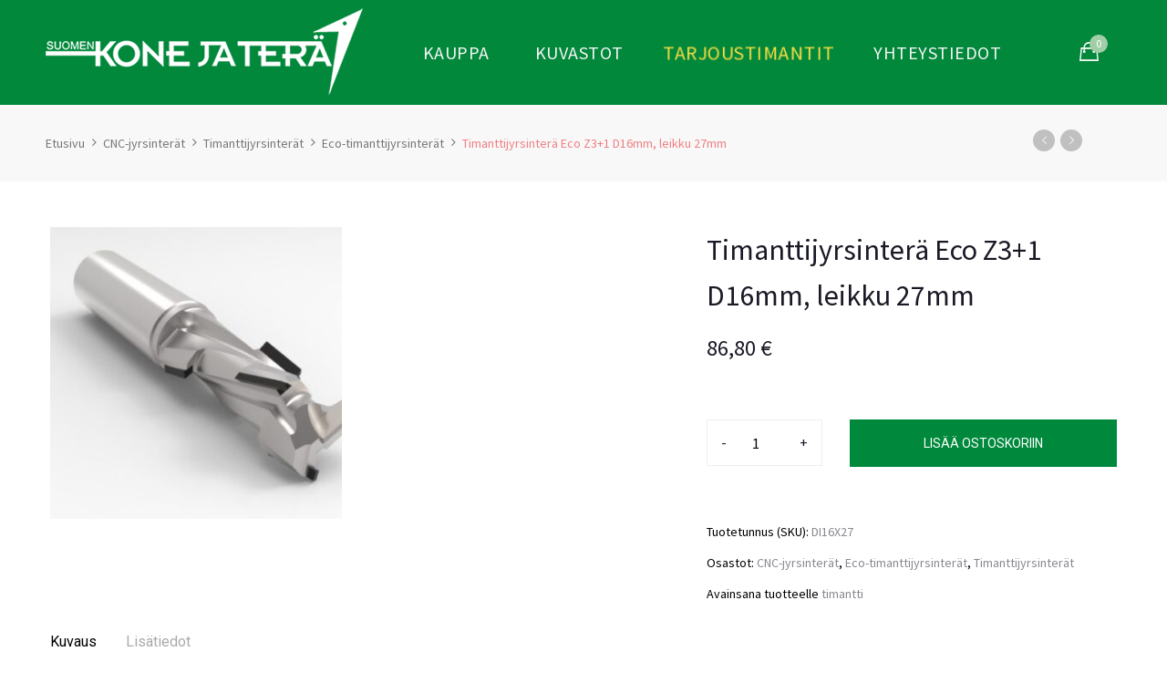

--- FILE ---
content_type: text/html; charset=UTF-8
request_url: https://suomenkonejatera.fi/tuote/timanttijyrsintera-eco-z31-d16mm-leikku-27mm/
body_size: 42583
content:
<!DOCTYPE html><html lang="fi"><head><meta charset="UTF-8"><meta name="viewport" content="width=device-width"><link rel="profile" href="http://gmpg.org/xfn/11" /><link rel="pingback" href="https://suomenkonejatera.fi/xmlrpc.php"><link media="all" href="https://suomenkonejatera.fi/wp-content/cache/autoptimize/css/autoptimize_83b96208a4e903b6df2952f27e3a4977.css" rel="stylesheet" /><title>Timanttijyrsinterä Eco Z3+1 D16mm, leikku 27mm - Suomen Kone ja Terä</title><meta name="robots" content="max-snippet:-1, max-image-preview:large, max-video-preview:-1"/><link rel="canonical" href="https://suomenkonejatera.fi/tuote/timanttijyrsintera-eco-z31-d16mm-leikku-27mm/" /><meta property="og:locale" content="fi_FI" /><meta property="og:type" content="article" /><meta property="og:title" content="Timanttijyrsinterä Eco Z3+1 D16mm, leikku 27mm - Suomen Kone ja Terä" /><meta property="og:description" content="Suora jyrsinterä 2,5 mm paksuisilla timanttipaloilla. Teroitettavissa 1-3 kertaa." /><meta property="og:url" content="https://suomenkonejatera.fi/tuote/timanttijyrsintera-eco-z31-d16mm-leikku-27mm/" /><meta property="og:site_name" content="Suomen Kone ja Terä" /><meta property="article:publisher" content="https://www.facebook.com/Suomen-Kone-ja-Ter%c3%a4-Oy-178463335508484/" /><meta property="og:image" content="https://suomenkonejatera.fi/wp-content/uploads/2022/03/8p22.jpg" /><meta property="og:image:secure_url" content="https://suomenkonejatera.fi/wp-content/uploads/2022/03/8p22.jpg" /><meta property="og:image:width" content="600" /><meta property="og:image:height" content="416" /><meta name="twitter:card" content="summary_large_image" /><meta name="twitter:description" content="Suora jyrsinterä 2,5 mm paksuisilla timanttipaloilla. Teroitettavissa 1-3 kertaa." /><meta name="twitter:title" content="Timanttijyrsinterä Eco Z3+1 D16mm, leikku 27mm - Suomen Kone ja Terä" /><meta name="twitter:image" content="https://suomenkonejatera.fi/wp-content/uploads/2022/03/8p22.jpg" /> <script type='application/ld+json' class='yoast-schema-graph yoast-schema-graph--main'>{"@context":"https://schema.org","@graph":[{"@type":"Organization","@id":"https://suomenkonejatera.fi/#organization","name":"Suomen Kone ja Ter\u00e4 Oy","url":"https://suomenkonejatera.fi/","sameAs":["https://www.facebook.com/Suomen-Kone-ja-Ter\u00e4-Oy-178463335508484/"],"logo":{"@type":"ImageObject","@id":"https://suomenkonejatera.fi/#logo","inLanguage":"fi","url":false,"caption":"Suomen Kone ja Ter\u00e4 Oy"},"image":{"@id":"https://suomenkonejatera.fi/#logo"}},{"@type":"WebSite","@id":"https://suomenkonejatera.fi/#website","url":"https://suomenkonejatera.fi/","name":"Suomen Kone ja Ter\u00e4 Oy","inLanguage":"fi","publisher":{"@id":"https://suomenkonejatera.fi/#organization"},"potentialAction":[{"@type":"SearchAction","target":"https://suomenkonejatera.fi/?s={search_term_string}","query-input":"required name=search_term_string"}]},{"@type":"ImageObject","@id":"https://suomenkonejatera.fi/tuote/timanttijyrsintera-eco-z31-d16mm-leikku-27mm/#primaryimage","inLanguage":"fi","url":"https://suomenkonejatera.fi/wp-content/uploads/2022/03/8p22.jpg","width":600,"height":416},{"@type":"WebPage","@id":"https://suomenkonejatera.fi/tuote/timanttijyrsintera-eco-z31-d16mm-leikku-27mm/#webpage","url":"https://suomenkonejatera.fi/tuote/timanttijyrsintera-eco-z31-d16mm-leikku-27mm/","name":"Timanttijyrsinter\u00e4 Eco Z3+1 D16mm, leikku 27mm - Suomen Kone ja Ter\u00e4","isPartOf":{"@id":"https://suomenkonejatera.fi/#website"},"inLanguage":"fi","primaryImageOfPage":{"@id":"https://suomenkonejatera.fi/tuote/timanttijyrsintera-eco-z31-d16mm-leikku-27mm/#primaryimage"},"datePublished":"2022-03-10T11:27:00+00:00","dateModified":"2022-03-10T11:27:00+00:00","potentialAction":[{"@type":"ReadAction","target":["https://suomenkonejatera.fi/tuote/timanttijyrsintera-eco-z31-d16mm-leikku-27mm/"]}]}]}</script> <link rel='dns-prefetch' href='//www.google.com' /><link rel='dns-prefetch' href='//fonts.googleapis.com' /><link rel='dns-prefetch' href='//s.w.org' /><link rel="alternate" type="application/rss+xml" title="Suomen Kone ja Terä &raquo; syöte" href="https://suomenkonejatera.fi/feed/" /><link rel="alternate" type="application/rss+xml" title="Suomen Kone ja Terä &raquo; kommenttien syöte" href="https://suomenkonejatera.fi/comments/feed/" /> <script type="text/javascript">window._wpemojiSettings = {"baseUrl":"https:\/\/s.w.org\/images\/core\/emoji\/12.0.0-1\/72x72\/","ext":".png","svgUrl":"https:\/\/s.w.org\/images\/core\/emoji\/12.0.0-1\/svg\/","svgExt":".svg","source":{"concatemoji":"https:\/\/suomenkonejatera.fi\/wp-includes\/js\/wp-emoji-release.min.js"}};
			!function(e,a,t){var n,r,o,i=a.createElement("canvas"),p=i.getContext&&i.getContext("2d");function s(e,t){var a=String.fromCharCode;p.clearRect(0,0,i.width,i.height),p.fillText(a.apply(this,e),0,0);e=i.toDataURL();return p.clearRect(0,0,i.width,i.height),p.fillText(a.apply(this,t),0,0),e===i.toDataURL()}function c(e){var t=a.createElement("script");t.src=e,t.defer=t.type="text/javascript",a.getElementsByTagName("head")[0].appendChild(t)}for(o=Array("flag","emoji"),t.supports={everything:!0,everythingExceptFlag:!0},r=0;r<o.length;r++)t.supports[o[r]]=function(e){if(!p||!p.fillText)return!1;switch(p.textBaseline="top",p.font="600 32px Arial",e){case"flag":return s([127987,65039,8205,9895,65039],[127987,65039,8203,9895,65039])?!1:!s([55356,56826,55356,56819],[55356,56826,8203,55356,56819])&&!s([55356,57332,56128,56423,56128,56418,56128,56421,56128,56430,56128,56423,56128,56447],[55356,57332,8203,56128,56423,8203,56128,56418,8203,56128,56421,8203,56128,56430,8203,56128,56423,8203,56128,56447]);case"emoji":return!s([55357,56424,55356,57342,8205,55358,56605,8205,55357,56424,55356,57340],[55357,56424,55356,57342,8203,55358,56605,8203,55357,56424,55356,57340])}return!1}(o[r]),t.supports.everything=t.supports.everything&&t.supports[o[r]],"flag"!==o[r]&&(t.supports.everythingExceptFlag=t.supports.everythingExceptFlag&&t.supports[o[r]]);t.supports.everythingExceptFlag=t.supports.everythingExceptFlag&&!t.supports.flag,t.DOMReady=!1,t.readyCallback=function(){t.DOMReady=!0},t.supports.everything||(n=function(){t.readyCallback()},a.addEventListener?(a.addEventListener("DOMContentLoaded",n,!1),e.addEventListener("load",n,!1)):(e.attachEvent("onload",n),a.attachEvent("onreadystatechange",function(){"complete"===a.readyState&&t.readyCallback()})),(n=t.source||{}).concatemoji?c(n.concatemoji):n.wpemoji&&n.twemoji&&(c(n.twemoji),c(n.wpemoji)))}(window,document,window._wpemojiSettings);</script> <link rel='stylesheet' id='ovez-fonts-css'  href='https://fonts.googleapis.com/css?family=Roboto%3A300%2C300i%2C400%2C400i%2C500%2C700&#038;subset=latin%2Clatin-ext' type='text/css' media='all' /><link rel='stylesheet' id='ovez-fonts-customize-css'  href='https://fonts.googleapis.com/css?family=Source+Sans+Pro&#038;subset=latin%2Clatin-ext' type='text/css' media='all' /> <script type="text/template" id="tmpl-variation-template"><div class="woocommerce-variation-description">{{{ data.variation.variation_description }}}</div>
	<div class="woocommerce-variation-price">{{{ data.variation.price_html }}}</div>
	<div class="woocommerce-variation-availability">{{{ data.variation.availability_html }}}</div></script> <script type="text/template" id="tmpl-unavailable-variation-template"><p>Pahoittelemme, tämä tuote ei ole saatavilla. Ole hyvä, valitse eri tavalla.</p></script> <script type='text/javascript' src='https://suomenkonejatera.fi/wp-includes/js/jquery/jquery.js'></script> <script type='text/javascript'>var woocommerce_params = {"ajax_url":"\/wp-admin\/admin-ajax.php","wc_ajax_url":"\/?wc-ajax=%%endpoint%%"};</script> <script type='text/javascript'>var _wpUtilSettings = {"ajax":{"url":"\/wp-admin\/admin-ajax.php"}};</script> <script type='text/javascript'>var wc_country_select_params = {"countries":"{\"FI\":[]}","i18n_select_state_text":"Valitse joku vaihtoehto...","i18n_no_matches":"Ei l\u00f6ytynyt","i18n_ajax_error":"Lataus ep\u00e4onnistui","i18n_input_too_short_1":"Kirjoita yksi -1- tai useampi merkki","i18n_input_too_short_n":"Kirjoita %qty% tai useampi merkki","i18n_input_too_long_1":"Poista yksi -1- merkki","i18n_input_too_long_n":"Poista %qty% merkki\u00e4","i18n_selection_too_long_1":"Voit lis\u00e4t\u00e4 vain yhden -1- tuotteen","i18n_selection_too_long_n":"Voit lis\u00e4t\u00e4 vain %qty% tuotetta","i18n_load_more":"Lataa lis\u00e4\u00e4 ...","i18n_searching":"Etsii ..."};</script> <script type='text/javascript'>var wc_address_i18n_params = {"locale":"{\"FI\":{\"postcode\":{\"priority\":65},\"state\":{\"required\":false}},\"default\":{\"first_name\":{\"label\":\"Etunimi\",\"required\":true,\"class\":[\"form-row-first\"],\"autocomplete\":\"given-name\",\"priority\":10},\"last_name\":{\"label\":\"Sukunimi\",\"required\":true,\"class\":[\"form-row-last\"],\"autocomplete\":\"family-name\",\"priority\":20},\"company\":{\"label\":\"Yrityksen nimi\",\"class\":[\"form-row-wide\"],\"autocomplete\":\"organization\",\"priority\":30,\"required\":false},\"country\":{\"type\":\"country\",\"label\":\"Maa\",\"required\":true,\"class\":[\"form-row-wide\",\"address-field\",\"update_totals_on_change\"],\"autocomplete\":\"country\",\"priority\":40},\"address_1\":{\"label\":\"Katuosoite\",\"placeholder\":\"Kadunnimi ja talon numero\",\"required\":true,\"class\":[\"form-row-wide\",\"address-field\"],\"autocomplete\":\"address-line1\",\"priority\":50},\"address_2\":{\"placeholder\":\"Huoneisto, yksikk\\u00f6 jne. (valinnainen)\",\"class\":[\"form-row-wide\",\"address-field\"],\"autocomplete\":\"address-line2\",\"priority\":60,\"required\":false},\"city\":{\"label\":\"Postitoimipaikka\",\"required\":true,\"class\":[\"form-row-wide\",\"address-field\"],\"autocomplete\":\"address-level2\",\"priority\":70},\"state\":{\"type\":\"state\",\"label\":\"L\\u00e4\\u00e4ni \\\/ alue ym.\",\"required\":true,\"class\":[\"form-row-wide\",\"address-field\"],\"validate\":[\"state\"],\"autocomplete\":\"address-level1\",\"priority\":80},\"postcode\":{\"label\":\"Postinumero\",\"required\":true,\"class\":[\"form-row-wide\",\"address-field\"],\"validate\":[\"postcode\"],\"autocomplete\":\"postal-code\",\"priority\":90}}}","locale_fields":"{\"address_1\":\"#billing_address_1_field, #shipping_address_1_field\",\"address_2\":\"#billing_address_2_field, #shipping_address_2_field\",\"state\":\"#billing_state_field, #shipping_state_field, #calc_shipping_state_field\",\"postcode\":\"#billing_postcode_field, #shipping_postcode_field, #calc_shipping_postcode_field\",\"city\":\"#billing_city_field, #shipping_city_field, #calc_shipping_city_field\"}","i18n_required_text":"vaaditaan","i18n_optional_text":"valinnainen"};</script> <script type='text/javascript'>var wc_checkout_params = {"ajax_url":"\/wp-admin\/admin-ajax.php","wc_ajax_url":"\/?wc-ajax=%%endpoint%%","update_order_review_nonce":"93dab7be8a","apply_coupon_nonce":"e66f15a0fc","remove_coupon_nonce":"0810ff493d","option_guest_checkout":"yes","checkout_url":"\/?wc-ajax=checkout","is_checkout":"0","debug_mode":"","i18n_checkout_error":"Virhe kassan toiminnassa, yrit\u00e4 uudelleen."};</script> <script type='text/javascript'>var wooCarrierAgentsAjax = {"ajaxurl":"https:\/\/suomenkonejatera.fi\/wp-admin\/admin-ajax.php","errors":{"no_agents":"Noutopisteit\u00e4 ei l\u00f6ytynyt. Kokeile toisella postinumerolla.","invalid_postcode":"Sy\u00f6t\u00e4 postinumero muodossa XXXXX (esim. 00100)"}};</script> <link rel='https://api.w.org/' href='https://suomenkonejatera.fi/wp-json/' /><link rel="EditURI" type="application/rsd+xml" title="RSD" href="https://suomenkonejatera.fi/xmlrpc.php?rsd" /><link rel="wlwmanifest" type="application/wlwmanifest+xml" href="https://suomenkonejatera.fi/wp-includes/wlwmanifest.xml" /><meta name="generator" content="WordPress 5.3.20" /><meta name="generator" content="WooCommerce 3.9.3" /><link rel='shortlink' href='https://suomenkonejatera.fi/?p=3189' /><link rel="alternate" type="application/json+oembed" href="https://suomenkonejatera.fi/wp-json/oembed/1.0/embed?url=https%3A%2F%2Fsuomenkonejatera.fi%2Ftuote%2Ftimanttijyrsintera-eco-z31-d16mm-leikku-27mm%2F" /><link rel="alternate" type="text/xml+oembed" href="https://suomenkonejatera.fi/wp-json/oembed/1.0/embed?url=https%3A%2F%2Fsuomenkonejatera.fi%2Ftuote%2Ftimanttijyrsintera-eco-z31-d16mm-leikku-27mm%2F&#038;format=xml" /><meta property="fb:app_id" content="" /> <noscript><style>.woocommerce-product-gallery{ opacity: 1 !important; }</style></noscript><link rel="icon" href="https://suomenkonejatera.fi/wp-content/uploads/2021/01/cropped-tera-favicon-1-32x32.png" sizes="32x32" /><link rel="icon" href="https://suomenkonejatera.fi/wp-content/uploads/2021/01/cropped-tera-favicon-1-192x192.png" sizes="192x192" /><link rel="apple-touch-icon-precomposed" href="https://suomenkonejatera.fi/wp-content/uploads/2021/01/cropped-tera-favicon-1-180x180.png" /><meta name="msapplication-TileImage" content="https://suomenkonejatera.fi/wp-content/uploads/2021/01/cropped-tera-favicon-1-270x270.png" /></head><body class="product-template-default single single-product postid-3189 wp-embed-responsive theme-ovez woocommerce woocommerce-page woocommerce-no-js ovez-footer-1 elementor-default"><div id="page" class="wrapper site"><div class="canvas-overlay"></div><div class="ovez-header-placeholder  placeholder-"></div><header id="masthead" class="site-header header-simple header-full "><div id="ovez-header" class="ovez-header"><div id="ovez-top-navbar" class="top-navbar"><div class="container-fluid"></div></div><div class="container-fluid"><div class="ovez-header-content "><div class="header-content-logo"><div class="site-logo" id="logo"> <a href="https://suomenkonejatera.fi/" rel="home"> <noscript><img src="https://suomenkonejatera.fi/wp-content/uploads/2021/01/tera-logo-1.png" alt="Suomen Kone ja Terä" /></noscript><img class="lazyload" src='data:image/svg+xml,%3Csvg%20xmlns=%22http://www.w3.org/2000/svg%22%20viewBox=%220%200%20210%20140%22%3E%3C/svg%3E' data-src="https://suomenkonejatera.fi/wp-content/uploads/2021/01/tera-logo-1.png" alt="Suomen Kone ja Terä" /> </a></div></div><div class="header-content-menu"><div id="na-menu-primary" class="nav-menu clearfix"><nav class="text-center na-menu-primary clearfix"><ul id="menu-paavalikko" class="nav navbar-nav na-menu"><li id="menu-item-658" class="menu-item menu-item-type-post_type menu-item-object-page current_page_parent menu-item-658"><a href="https://suomenkonejatera.fi/kauppa/">Kauppa</a></li><li id="menu-item-1648" class="menu-item menu-item-type-post_type menu-item-object-page menu-item-1648"><a href="https://suomenkonejatera.fi/kuvastot/">Kuvastot</a></li><li id="menu-item-3164" class="tarjous menu-item menu-item-type-custom menu-item-object-custom menu-item-3164"><a href="https://suomenkonejatera.fi/tuote-osasto/cnc-jyrsinterat/timanttijyrsinterat/">Tarjoustimantit</a></li><li id="menu-item-144" class="menu-item menu-item-type-post_type menu-item-object-page menu-item-144"><a href="https://suomenkonejatera.fi/yhteystiedot/">Yhteystiedot</a></li></ul></nav></div></div><div class="header-content-right"><div class="searchform-wrap search-transition-wrap ovez-hidden"><div class="search-transition-inner"><form method="get"  class="searchform" action="https://suomenkonejatera.fi/"><div class="input-group"> <label class="screen-reader-text">Search for:</label> <input type="text" class="form-control" placeholder="Hae tuotetta" value="" name="s" /> <span class="input-group-btn"> <button class="btn btn-variant"><i class="ion-ios-search-strong"></i></button> </span></div></form></div> <button class="btn-mini-close pull-right"><i class="ion-ios-close-empty"></i></button></div><div class="cart-wrap"><div class="na-cart"><div  class="mini-cart btn-header clearfix" role="contentinfo"> <span class="icon-cart text-items"> <i class="icon ion-bag"></i> <span class="mini-cart-items">0</span> </span><div class="group-mini-cart"><div class="text-cart">Ostoskori</div><div class="text-items"> 0,00&nbsp;&euro;</div></div></div><div class="cart-box"><div class="cart_container uk-offcanvas-bar uk-offcanvas-bar-flip" data-text-emptycart="Ostoskorisi on tyhjä."><div class="cart-panel"><div class="cart-header"><div class="cart-panel-title clearfix"> <span class="mycart pull-left">Ostoskori</span> <span class="close pull-right"><i class="ion-ios-close-empty"></i></span></div></div><div id="cart-panel-loader" class=""><h5 class="loader">Päivitetään...</h5></div><div class="cart_list"><ul class="product_list_widget"><li class="empty">Ostoskorisi on tyhjä.</li></ul></div><div class="cart-bottom"></div></div></div></div></div></div><div class="searchform-mini"> <button class="btn-mini-search"><i class="ion-ios-search-strong"></i></button></div></div></div></div></div></header><div id="content" class="site-content"><div class="wrapper-breadcrumb clearfix"><div class="container-fluid"><div class = "breadcrumb"><nav class="woocommerce-breadcrumb"><a href="https://suomenkonejatera.fi">Etusivu</a><a href="https://suomenkonejatera.fi/tuote-osasto/cnc-jyrsinterat/">CNC-jyrsinterät</a><a href="https://suomenkonejatera.fi/tuote-osasto/cnc-jyrsinterat/timanttijyrsinterat/">Timanttijyrsinterät</a><a href="https://suomenkonejatera.fi/tuote-osasto/cnc-jyrsinterat/timanttijyrsinterat/eco/">Eco-timanttijyrsinterät</a>Timanttijyrsinterä Eco Z3+1 D16mm, leikku 27mm</nav></div><div class="product-nav"><div class="nav-product"> <a title="Prev" href="https://suomenkonejatera.fi/tuote/timanttijyrsintera-eco-z41-d16mm-leikku-36mm/" class="ion-ios-arrow-left"></a></div><div class="nav-product"> <a title="Next" href="https://suomenkonejatera.fi/tuote/timanttijyrsintera-eco-z31-d14mm/" class="ion-ios-arrow-right"></a></div></div></div></div><div class="container detail-content clearfix"><div class="main-content"><div class="woocommerce-notices-wrapper"></div><div id="product-3189" class="product-layout-grid post-3189 product type-product status-publish has-post-thumbnail product_cat-cnc-jyrsinterat product_cat-eco product_cat-timanttijyrsinterat product_tag-timantti first instock taxable shipping-taxable purchasable product-type-simple" ><div class="product-detail-wrap"><div class="row"><div class="col-sm-12 col-md-7 summary-before"><div class="images na-gallery-image product_grid clearfix" data-number="5"><div class="na-product-image"><div class="product-gallery-slider gallery-main row"><figure data-thumb="https://suomenkonejatera.fi/wp-content/uploads/2022/03/8p22-345x345.jpg" class="col-md-6 grid-thumbnail woocommerce-product-gallery__image first"><a  class="nmc" href="https://suomenkonejatera.fi/wp-content/uploads/2022/03/8p22.jpg"  data-size="600x416"><img width="345" height="345" src="https://suomenkonejatera.fi/wp-content/uploads/2022/03/8p22-345x345.jpg" class="attachment-ovez-product-grid size-ovez-product-grid wp-post-image" alt="" title="8p22" data-caption="" data-src="https://suomenkonejatera.fi/wp-content/uploads/2022/03/8p22.jpg" data-large_image="https://suomenkonejatera.fi/wp-content/uploads/2022/03/8p22.jpg" data-large_image_width="600" data-large_image_height="416" srcset="https://suomenkonejatera.fi/wp-content/uploads/2022/03/8p22-345x345.jpg 345w, https://suomenkonejatera.fi/wp-content/uploads/2022/03/8p22-150x150.jpg 150w, https://suomenkonejatera.fi/wp-content/uploads/2022/03/8p22-90x90.jpg 90w, https://suomenkonejatera.fi/wp-content/uploads/2022/03/8p22-370x370.jpg 370w, https://suomenkonejatera.fi/wp-content/uploads/2022/03/8p22-200x200.jpg 200w, https://suomenkonejatera.fi/wp-content/uploads/2022/03/8p22-100x100.jpg 100w" sizes="(max-width: 345px) 100vw, 345px" /></a></figure></div></div></div><div class="pswp" tabindex="-1" role="dialog" aria-hidden="true"><div class="pswp__bg"></div><div class="pswp__scroll-wrap"><div class="pswp__container"><div class="pswp__item"></div><div class="pswp__item"></div><div class="pswp__item"></div></div><div class="pswp__ui pswp__ui--hidden"><div class="pswp__top-bar"><div class="pswp__counter"></div> <button class="pswp__button pswp__button--close" title="Close (Esc)"></button> <button class="pswp__button pswp__button--share" title="Share"></button> <button class="pswp__button pswp__button--fs" title="Toggle Full screen"></button> <button class="pswp__button pswp__button--zoom" title="Zoom in/out"></button><div class="pswp__preloader"><div class="pswp__preloader__icn"><div class="pswp__preloader__cut"><div class="pswp__preloader__donut"></div></div></div></div></div><div class="pswp__share-modal pswp__share-modal--hidden pswp__single-tap"><div class="pswp__share-tooltip"></div></div> <button class="pswp__button pswp__button--arrow--left" title="Previous (arrow left)"> </button> <button class="pswp__button pswp__button--arrow--right" title="Next (arrow right)"> </button><div class="pswp__caption"><div class="pswp__caption__center"></div></div></div></div></div></div><div class="col-sm-12 col-md-5 summary entry-summary"><h1 class="product_title entry-title">Timanttijyrsinterä Eco Z3+1 D16mm, leikku 27mm</h1><p class="price">86,80&nbsp;&euro;</p><ul class="ovez_list_att"></ul><form class="cart" action="https://suomenkonejatera.fi/tuote/timanttijyrsintera-eco-z31-d16mm-leikku-27mm/" method="post" enctype='multipart/form-data'><div class="form-inline"><div class="form-group quantity buttons_added"><div class="input-group"> <span type="button" value="-" class="add-action qty-minus input-group-addon">-</span> <input type="number" 
 step="1"
 min="1"
 max=""
 name="quantity" 
 value="1"
 title=""
 class="input-text qty text form-control" 
 size="4" 
 pattern="[0-9]*" 
 inputmode="numeric" 
 /> <span type="button " value="+" class="add-action input-group-addon qty-plus">+</span></div></div></div> <button type="submit" name="add-to-cart" value="3189" class="single_add_to_cart_button button alt">Lisää ostoskoriin</button></form><div class="wishlist-buttom"></div><div class="product_meta"> <span class="sku_wrapper">Tuotetunnus (SKU): <span class="sku">DI16X27</span></span> <span class="posted_in">Osastot: <a href="https://suomenkonejatera.fi/tuote-osasto/cnc-jyrsinterat/" rel="tag">CNC-jyrsinterät</a>, <a href="https://suomenkonejatera.fi/tuote-osasto/cnc-jyrsinterat/timanttijyrsinterat/eco/" rel="tag">Eco-timanttijyrsinterät</a>, <a href="https://suomenkonejatera.fi/tuote-osasto/cnc-jyrsinterat/timanttijyrsinterat/" rel="tag">Timanttijyrsinterät</a></span> <span class="tagged_as">Avainsana tuotteelle <a href="https://suomenkonejatera.fi/tuote-avainsana/timantti/" rel="tag">timantti</a></span></div></div></div></div><div class="woocommerce-tabs wc-tabs-wrapper "><ul class="tabs wc-tabs nav nav-tabs" role="tablist"><li class="description_tab" data-toggle="tab" id="tab-title-description" role="tab" aria-controls="tab-description"> <a href="#tab-description">Kuvaus</a></li><li class="additional_information_tab" data-toggle="tab" id="tab-title-additional_information" role="tab" aria-controls="tab-additional_information"> <a href="#tab-additional_information">Lisätiedot</a></li></ul><div class="woocommerce-Tabs-panel woocommerce-Tabs-panel--description panel entry-content wc-tab" id="tab-description" role="tabpanel" aria-labelledby="tab-title-description"><p>Suora jyrsinterä 2,5 mm paksuisilla timanttipaloilla.<br /> Teroitettavissa 1-3 kertaa.</p></div><div class="woocommerce-Tabs-panel woocommerce-Tabs-panel--additional_information panel entry-content wc-tab" id="tab-additional_information" role="tabpanel" aria-labelledby="tab-title-additional_information"><table class="woocommerce-product-attributes shop_attributes"><tr class="woocommerce-product-attributes-item woocommerce-product-attributes-item--attribute_pa_halkaisija"><th class="woocommerce-product-attributes-item__label">Halkaisija</th><td class="woocommerce-product-attributes-item__value"><p>16 mm</p></td></tr><tr class="woocommerce-product-attributes-item woocommerce-product-attributes-item--attribute_pa_tyostokorkeus"><th class="woocommerce-product-attributes-item__label">Työstökorkeus</th><td class="woocommerce-product-attributes-item__value"><p>27 mm</p></td></tr><tr class="woocommerce-product-attributes-item woocommerce-product-attributes-item--attribute_pa_kokonaispituus"><th class="woocommerce-product-attributes-item__label">Kokonaispituus</th><td class="woocommerce-product-attributes-item__value"><p>85 mm</p></td></tr><tr class="woocommerce-product-attributes-item woocommerce-product-attributes-item--attribute_pa_varsi"><th class="woocommerce-product-attributes-item__label">Varsi</th><td class="woocommerce-product-attributes-item__value"><p>20 mm</p></td></tr><tr class="woocommerce-product-attributes-item woocommerce-product-attributes-item--attribute_pa_katisyys"><th class="woocommerce-product-attributes-item__label">Kätisyys</th><td class="woocommerce-product-attributes-item__value"><p>oikea</p></td></tr></table></div></div><div class="widget widget-related products-block"><h2 class="widgettitle">Samankaltaiset tuotteet</h2><div class="related-wrapper"><div class="products-block"><div class="article-carousel products-row" data-number="4" data-table="2" data-mobile="2" data-mobilemin="2" data-arrows="false"><div class="col-lg-3 col-md-3 col-sm-6 product-col post-3171 product type-product status-publish has-post-thumbnail product_cat-cnc-jyrsinterat product_cat-eco product_cat-timanttijyrsinterat  instock taxable shipping-taxable purchasable product-type-simple"><div class="product-block product inner-product-content"><figure class="caption-image product-image"> <a href="https://suomenkonejatera.fi/tuote/timanttijyrsintera-eco-z31-d12mm/" class="woocommerce-LoopProduct-link woocommerce-loop-product__link"><img src="https://suomenkonejatera.fi/wp-content/themes/ovez/assets/images/layzyload-product-grid.jpg" data-lazy="https://suomenkonejatera.fi/wp-content/uploads/2022/03/8p22-200x200.jpg" data-src="https://suomenkonejatera.fi/wp-content/uploads/2022/03/8p22-200x200.jpg" width="200" height="200" class="attachment-shop_catalog wp-post-image lazy" alt=""></a></figure><div class="caption-product"><div class="caption"><h3 class="product-name"> <a href="https://suomenkonejatera.fi/tuote/timanttijyrsintera-eco-z31-d12mm/">Timanttijyrsinterä Eco Z3+1 D12mm, leikku 27mm</a></h3><div class="product-price"> <span class="price">86,80&nbsp;&euro;</span></div></div><div class="button-groups clearfix"><div class="wishlist-buttom"></div></div><div class="ground-addcart hidden"> <a href="?add-to-cart=3171" data-quantity="1" class="button product_type_simple add_to_cart_button ajax_add_to_cart" data-product_id="3171" data-product_sku="DI12X27" aria-label="Lisää &ldquo;Timanttijyrsinterä Eco Z3+1 D12mm, leikku 27mm&rdquo; ostoskoriin" rel="nofollow">Lisää ostoskoriin</a></div></div></div></div><div class="col-lg-3 col-md-3 col-sm-6 product-col post-3207 product type-product status-publish has-post-thumbnail product_cat-cnc-jyrsinterat product_cat-nestaus product_cat-timanttijyrsinterat product_tag-nestaus product_tag-timantti  instock taxable shipping-taxable purchasable product-type-simple"><div class="product-block product inner-product-content"><figure class="caption-image product-image"> <a href="https://suomenkonejatera.fi/tuote/timanttijyrsintera-nestaukseen-z2-d12mm-leikku-32mm/" class="woocommerce-LoopProduct-link woocommerce-loop-product__link"><img src="https://suomenkonejatera.fi/wp-content/themes/ovez/assets/images/layzyload-product-grid.jpg" data-lazy="https://suomenkonejatera.fi/wp-content/uploads/2022/03/DIB12X22-200x200.jpg" data-src="https://suomenkonejatera.fi/wp-content/uploads/2022/03/DIB12X22-200x200.jpg" width="200" height="200" class="attachment-shop_catalog wp-post-image lazy" alt=""></a></figure><div class="caption-product"><div class="caption"><h3 class="product-name"> <a href="https://suomenkonejatera.fi/tuote/timanttijyrsintera-nestaukseen-z2-d12mm-leikku-32mm/">Timanttijyrsinterä nestaukseen Z2  D12mm, leikku 32mm</a></h3><div class="product-price"> <span class="price">434,00&nbsp;&euro;</span></div></div><div class="button-groups clearfix"><div class="wishlist-buttom"></div></div><div class="ground-addcart hidden"> <a href="?add-to-cart=3207" data-quantity="1" class="button product_type_simple add_to_cart_button ajax_add_to_cart" data-product_id="3207" data-product_sku="DIB12X32" aria-label="Lisää &ldquo;Timanttijyrsinterä nestaukseen Z2  D12mm, leikku 32mm&rdquo; ostoskoriin" rel="nofollow">Lisää ostoskoriin</a></div></div></div></div><div class="col-lg-3 col-md-3 col-sm-6 product-col post-3196 product type-product status-publish has-post-thumbnail product_cat-cnc-jyrsinterat product_cat-eco product_cat-timanttijyrsinterat product_tag-timantti last instock taxable shipping-taxable purchasable product-type-simple"><div class="product-block product inner-product-content"><figure class="caption-image product-image"> <a href="https://suomenkonejatera.fi/tuote/timanttijyrsintera-eco-z61-d18mm-leikku-54mm/" class="woocommerce-LoopProduct-link woocommerce-loop-product__link"><img src="https://suomenkonejatera.fi/wp-content/themes/ovez/assets/images/layzyload-product-grid.jpg" data-lazy="https://suomenkonejatera.fi/wp-content/uploads/2022/03/8p22-200x200.jpg" data-src="https://suomenkonejatera.fi/wp-content/uploads/2022/03/8p22-200x200.jpg" width="200" height="200" class="attachment-shop_catalog wp-post-image lazy" alt=""></a></figure><div class="caption-product"><div class="caption"><h3 class="product-name"> <a href="https://suomenkonejatera.fi/tuote/timanttijyrsintera-eco-z61-d18mm-leikku-54mm/">Timanttijyrsinterä Eco Z6+1 D18mm, leikku 54mm</a></h3><div class="product-price"> <span class="price">173,60&nbsp;&euro;</span></div></div><div class="button-groups clearfix"><div class="wishlist-buttom"></div></div><div class="ground-addcart hidden"> <a href="?add-to-cart=3196" data-quantity="1" class="button product_type_simple add_to_cart_button ajax_add_to_cart" data-product_id="3196" data-product_sku="DI18X54" aria-label="Lisää &ldquo;Timanttijyrsinterä Eco Z6+1 D18mm, leikku 54mm&rdquo; ostoskoriin" rel="nofollow">Lisää ostoskoriin</a></div></div></div></div><div class="col-lg-3 col-md-3 col-sm-6 product-col post-3195 product type-product status-publish has-post-thumbnail product_cat-cnc-jyrsinterat product_cat-eco product_cat-timanttijyrsinterat product_tag-timantti first instock taxable shipping-taxable purchasable product-type-simple"><div class="product-block product inner-product-content"><figure class="caption-image product-image"> <a href="https://suomenkonejatera.fi/tuote/timanttijyrsintera-eco-z51-d18mm-leikku-45mm/" class="woocommerce-LoopProduct-link woocommerce-loop-product__link"><img src="https://suomenkonejatera.fi/wp-content/themes/ovez/assets/images/layzyload-product-grid.jpg" data-lazy="https://suomenkonejatera.fi/wp-content/uploads/2022/03/8p22-200x200.jpg" data-src="https://suomenkonejatera.fi/wp-content/uploads/2022/03/8p22-200x200.jpg" width="200" height="200" class="attachment-shop_catalog wp-post-image lazy" alt=""></a></figure><div class="caption-product"><div class="caption"><h3 class="product-name"> <a href="https://suomenkonejatera.fi/tuote/timanttijyrsintera-eco-z51-d18mm-leikku-45mm/">Timanttijyrsinterä Eco Z5+1 D18mm, leikku 45mm</a></h3><div class="product-price"> <span class="price">161,20&nbsp;&euro;</span></div></div><div class="button-groups clearfix"><div class="wishlist-buttom"></div></div><div class="ground-addcart hidden"> <a href="?add-to-cart=3195" data-quantity="1" class="button product_type_simple add_to_cart_button ajax_add_to_cart" data-product_id="3195" data-product_sku="DI18X45" aria-label="Lisää &ldquo;Timanttijyrsinterä Eco Z5+1 D18mm, leikku 45mm&rdquo; ostoskoriin" rel="nofollow">Lisää ostoskoriin</a></div></div></div></div><div class="col-lg-3 col-md-3 col-sm-6 product-col post-3194 product type-product status-publish has-post-thumbnail product_cat-cnc-jyrsinterat product_cat-eco product_cat-timanttijyrsinterat product_tag-timantti  instock taxable shipping-taxable purchasable product-type-simple"><div class="product-block product inner-product-content"><figure class="caption-image product-image"> <a href="https://suomenkonejatera.fi/tuote/timanttijyrsintera-eco-z41-d18mm-leikku-36mm/" class="woocommerce-LoopProduct-link woocommerce-loop-product__link"><img src="https://suomenkonejatera.fi/wp-content/themes/ovez/assets/images/layzyload-product-grid.jpg" data-lazy="https://suomenkonejatera.fi/wp-content/uploads/2022/03/8p22-200x200.jpg" data-src="https://suomenkonejatera.fi/wp-content/uploads/2022/03/8p22-200x200.jpg" width="200" height="200" class="attachment-shop_catalog wp-post-image lazy" alt=""></a></figure><div class="caption-product"><div class="caption"><h3 class="product-name"> <a href="https://suomenkonejatera.fi/tuote/timanttijyrsintera-eco-z41-d18mm-leikku-36mm/">Timanttijyrsinterä Eco Z4+1 D18mm, leikku 36mm</a></h3><div class="product-price"> <span class="price">148,80&nbsp;&euro;</span></div></div><div class="button-groups clearfix"><div class="wishlist-buttom"></div></div><div class="ground-addcart hidden"> <a href="?add-to-cart=3194" data-quantity="1" class="button product_type_simple add_to_cart_button ajax_add_to_cart" data-product_id="3194" data-product_sku="DI18X36" aria-label="Lisää &ldquo;Timanttijyrsinterä Eco Z4+1 D18mm, leikku 36mm&rdquo; ostoskoriin" rel="nofollow">Lisää ostoskoriin</a></div></div></div></div><div class="col-lg-3 col-md-3 col-sm-6 product-col post-3202 product type-product status-publish has-post-thumbnail product_cat-cnc-jyrsinterat product_cat-eco product_cat-timanttijyrsinterat product_tag-timantti  instock taxable shipping-taxable purchasable product-type-simple"><div class="product-block product inner-product-content"><figure class="caption-image product-image"> <a href="https://suomenkonejatera.fi/tuote/timanttijyrsintera-eco-z61-d20mm-leikku-54mm/" class="woocommerce-LoopProduct-link woocommerce-loop-product__link"><img src="https://suomenkonejatera.fi/wp-content/themes/ovez/assets/images/layzyload-product-grid.jpg" data-lazy="https://suomenkonejatera.fi/wp-content/uploads/2022/03/8p22-200x200.jpg" data-src="https://suomenkonejatera.fi/wp-content/uploads/2022/03/8p22-200x200.jpg" width="200" height="200" class="attachment-shop_catalog wp-post-image lazy" alt=""></a></figure><div class="caption-product"><div class="caption"><h3 class="product-name"> <a href="https://suomenkonejatera.fi/tuote/timanttijyrsintera-eco-z61-d20mm-leikku-54mm/">Timanttijyrsinterä Eco Z6+1  D20mm, leikku 54mm</a></h3><div class="product-price"> <span class="price">173,60&nbsp;&euro;</span></div></div><div class="button-groups clearfix"><div class="wishlist-buttom"></div></div><div class="ground-addcart hidden"> <a href="?add-to-cart=3202" data-quantity="1" class="button product_type_simple add_to_cart_button ajax_add_to_cart" data-product_id="3202" data-product_sku="DI20X54" aria-label="Lisää &ldquo;Timanttijyrsinterä Eco Z6+1  D20mm, leikku 54mm&rdquo; ostoskoriin" rel="nofollow">Lisää ostoskoriin</a></div></div></div></div></div></div></div></div></div></div></div></div><footer id="na-footer" class="na-footer  footer-1"><div class="footer-bottom clearfix"><div class="container"><div class="container-inner"><div class="row"><div class="col-md-12 col-sm-12"><div class="footer-bottom-center"> <span><font size="4em"><a href="https://suomenkonejatera.fi/tietosuojaseloste">Tietosuojaseloste</a> - <a href="https://suomenkonejatera.fi/toimitusehdot">Toimitusehdot</a></font> <br><br>Ylläpito ja toteutus <a href="https://customit.fi">CustomIT Oy</a></span></div></div></div></div></div></div></footer></div><div class="wppopups-whole" style="display: none"></div><script type="application/ld+json">{"@context":"https:\/\/schema.org\/","@type":"Product","@id":"https:\/\/suomenkonejatera.fi\/tuote\/timanttijyrsintera-eco-z31-d16mm-leikku-27mm\/#product","name":"Timanttijyrsinter\u00e4 Eco Z3+1 D16mm, leikku 27mm","url":"https:\/\/suomenkonejatera.fi\/tuote\/timanttijyrsintera-eco-z31-d16mm-leikku-27mm\/","description":"Suora jyrsinter\u00e4 2,5 mm paksuisilla timanttipaloilla.\r\nTeroitettavissa 1-3 kertaa.","image":"https:\/\/suomenkonejatera.fi\/wp-content\/uploads\/2022\/03\/8p22.jpg","sku":"DI16X27","offers":[{"@type":"Offer","price":"86.80","priceValidUntil":"2027-12-31","priceSpecification":{"price":"86.80","priceCurrency":"EUR","valueAddedTaxIncluded":"true"},"priceCurrency":"EUR","availability":"http:\/\/schema.org\/InStock","url":"https:\/\/suomenkonejatera.fi\/tuote\/timanttijyrsintera-eco-z31-d16mm-leikku-27mm\/","seller":{"@type":"Organization","name":"Suomen Kone ja Ter\u00e4","url":"https:\/\/suomenkonejatera.fi"}}]}</script><noscript><style>.lazyload{display:none;}</style></noscript><script data-noptimize="1">window.lazySizesConfig=window.lazySizesConfig||{};window.lazySizesConfig.loadMode=1;</script><script async data-noptimize="1" src='https://suomenkonejatera.fi/wp-content/plugins/autoptimize/classes/external/js/lazysizes.min.js?ao_version=2.8.1'></script> <script type="text/javascript">var c = document.body.className;
		c = c.replace(/woocommerce-no-js/, 'woocommerce-js');
		document.body.className = c;</script> <script type='text/javascript' src='https://suomenkonejatera.fi/wp-includes/js/dist/vendor/wp-polyfill.min.js'></script> <script type='text/javascript'>( 'fetch' in window ) || document.write( '<script src="https://suomenkonejatera.fi/wp-includes/js/dist/vendor/wp-polyfill-fetch.min.js"></scr' + 'ipt>' );( document.contains ) || document.write( '<script src="https://suomenkonejatera.fi/wp-includes/js/dist/vendor/wp-polyfill-node-contains.min.js"></scr' + 'ipt>' );( window.FormData && window.FormData.prototype.keys ) || document.write( '<script src="https://suomenkonejatera.fi/wp-includes/js/dist/vendor/wp-polyfill-formdata.min.js"></scr' + 'ipt>' );( Element.prototype.matches && Element.prototype.closest ) || document.write( '<script src="https://suomenkonejatera.fi/wp-includes/js/dist/vendor/wp-polyfill-element-closest.min.js"></scr' + 'ipt>' );</script> <script type='text/javascript' src='https://suomenkonejatera.fi/wp-includes/js/dist/hooks.min.js'></script> <script type='text/javascript'>var wppopups_vars = {"is_admin":"","ajax_url":"https:\/\/suomenkonejatera.fi\/wp-admin\/admin-ajax.php","pid":"3189","is_front_page":"","is_blog_page":"","is_category":"","site_url":"https:\/\/suomenkonejatera.fi","is_archive":"","is_search":"","is_singular":"1","is_preview":"","facebook":"","twitter":"","val_required":"This field is required.","val_url":"Please enter a valid URL.","val_email":"Please enter a valid email address.","val_number":"Please enter a valid number.","val_checklimit":"You have exceeded the number of allowed selections: {#}.","val_limit_characters":"{count} of {limit} max characters.","val_limit_words":"{count} of {limit} max words.","nonce":"0ed1b4dcb2"};</script> <script type='text/javascript'>var wpcf7 = {"apiSettings":{"root":"https:\/\/suomenkonejatera.fi\/wp-json\/contact-form-7\/v1","namespace":"contact-form-7\/v1"}};</script> <script type='text/javascript'>var NaScript = {"home_url":"https:\/\/suomenkonejatera.fi\/","ajax_url":"https:\/\/suomenkonejatera.fi\/wp-admin\/admin-ajax.php?_wpnonce=d73f1b20ae","admin_theme_url":"https:\/\/suomenkonejatera.fi\/wp-admin\/themes.php?_wpnonce=d73f1b20ae"};</script> <script type='text/javascript'>var wc_add_to_cart_params = {"ajax_url":"\/wp-admin\/admin-ajax.php","wc_ajax_url":"\/?wc-ajax=%%endpoint%%","i18n_view_cart":"N\u00e4yt\u00e4 ostoskori","cart_url":"https:\/\/suomenkonejatera.fi\/ostoskori\/","is_cart":"","cart_redirect_after_add":"no"};</script> <script type='text/javascript'>var wc_single_product_params = {"i18n_required_rating_text":"Valitse arvostelu, ole hyv\u00e4.","review_rating_required":"yes","flexslider":{"rtl":false,"animation":"slide","smoothHeight":true,"directionNav":false,"controlNav":"thumbnails","slideshow":false,"animationSpeed":500,"animationLoop":false,"allowOneSlide":false},"zoom_enabled":"","zoom_options":[],"photoswipe_enabled":"","photoswipe_options":{"shareEl":false,"closeOnScroll":false,"history":false,"hideAnimationDuration":0,"showAnimationDuration":0},"flexslider_enabled":""};</script> <script type='text/javascript'>var wc_cart_fragments_params = {"ajax_url":"\/wp-admin\/admin-ajax.php","wc_ajax_url":"\/?wc-ajax=%%endpoint%%","cart_hash_key":"wc_cart_hash_9a1848e2750ee00c08d0c97cbf282d01","fragment_name":"wc_fragments_9a1848e2750ee00c08d0c97cbf282d01","request_timeout":"5000"};</script> <script type='text/javascript' src='https://www.google.com/recaptcha/api.js?render=6LedbOAUAAAAAIokuzFmEw7hiJ34ro2yMfgpyQvh&#038;ver=3.0'></script> <script type='text/javascript'>var wc_add_to_cart_variation_params = {"wc_ajax_url":"\/?wc-ajax=%%endpoint%%","i18n_no_matching_variations_text":"Pahoittelemme, valitun kaltaisia tuotteita ei l\u00f6ytynyt. Ole hyv\u00e4, valitse eri tavalla.","i18n_make_a_selection_text":"Valitse jotain tuotteen vaihtoehdoista ennen kuin lis\u00e4\u00e4t tuotteen ostoskoriin.","i18n_unavailable_text":"Pahoittelemme, t\u00e4m\u00e4 tuote ei ole saatavilla. Ole hyv\u00e4, valitse eri tavalla."};</script> <script type="text/javascript">( function( grecaptcha, sitekey, actions ) {

	var wpcf7recaptcha = {

		execute: function( action ) {
			grecaptcha.execute(
				sitekey,
				{ action: action }
			).then( function( token ) {
				var forms = document.getElementsByTagName( 'form' );

				for ( var i = 0; i < forms.length; i++ ) {
					var fields = forms[ i ].getElementsByTagName( 'input' );

					for ( var j = 0; j < fields.length; j++ ) {
						var field = fields[ j ];

						if ( 'g-recaptcha-response' === field.getAttribute( 'name' ) ) {
							field.setAttribute( 'value', token );
							break;
						}
					}
				}
			} );
		},

		executeOnHomepage: function() {
			wpcf7recaptcha.execute( actions[ 'homepage' ] );
		},

		executeOnContactform: function() {
			wpcf7recaptcha.execute( actions[ 'contactform' ] );
		},

	};

	grecaptcha.ready(
		wpcf7recaptcha.executeOnHomepage
	);

	document.addEventListener( 'change',
		wpcf7recaptcha.executeOnContactform, false
	);

	document.addEventListener( 'wpcf7submit',
		wpcf7recaptcha.executeOnHomepage, false
	);

} )(
	grecaptcha,
	'6LedbOAUAAAAAIokuzFmEw7hiJ34ro2yMfgpyQvh',
	{"homepage":"homepage","contactform":"contactform"}
);</script> <script defer src="https://suomenkonejatera.fi/wp-content/cache/autoptimize/js/autoptimize_98709fe75c5258a88d851806c804dd23.js"></script></body></html>